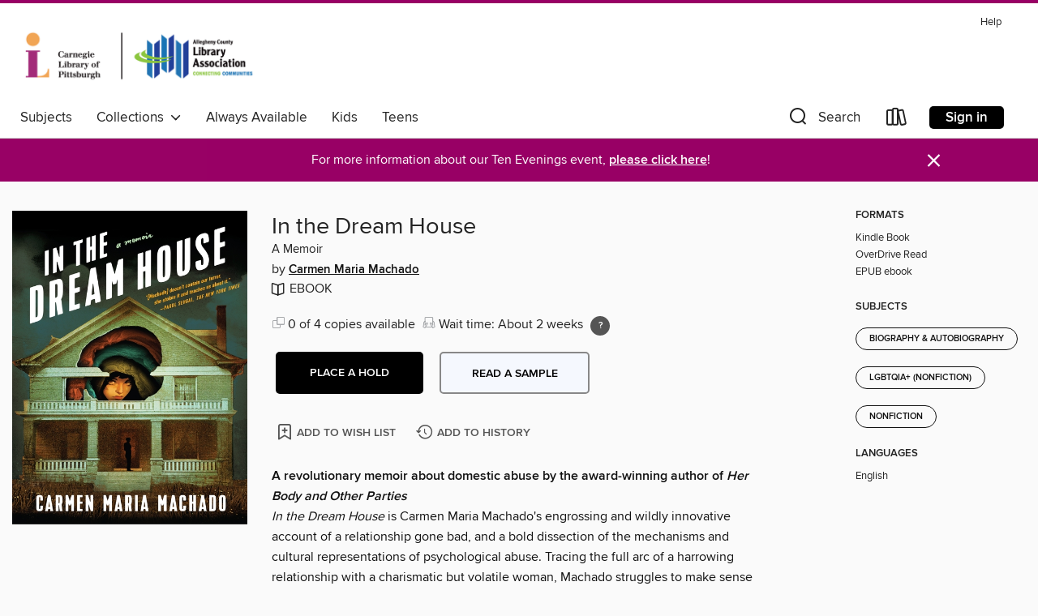

--- FILE ---
content_type: text/css; charset=utf-8
request_url: https://acla.overdrive.com/assets/v3/css/7e409a0e368f5c518646083e38833a40/colors.css?primary=%232bb0d9&primaryR=43&primaryG=176&primaryB=217&primaryFontColor=%23000&secondary=%23980065&secondaryR=152&secondaryG=0&secondaryB=101&secondaryFontColor=%23fff&bannerIsSecondaryColor=false&defaultColor=%23222
body_size: 1594
content:
.primary-color{color:#2bb0d9!important}.primary-fill{fill:#2bb0d9!important}.primary-background{background-color:#2bb0d9}.primary-font{color:#000}.primary-font-highlight-box:before{content:'';position:absolute;display:block;top:0;bottom:0;left:0;right:0;background:#000;opacity:.08}.primary-font-highlight-box:after{content:'';position:absolute;display:block;top:0;bottom:0;left:0;right:0;border:1px dashed #000;opacity:.28}.secondary-font-highlight-box:before{content:'';position:absolute;display:block;top:0;bottom:0;left:0;right:0;background:#fff;opacity:.08}.secondary-font-highlight-box:after{content:'';position:absolute;display:block;top:0;bottom:0;left:0;right:0;border:1px dashed #fff;opacity:.28}.Hero .Hero-banner{background:#2bb0d9!important}.Campaign{background:#2bb0d9!important}.Campaign-title{color:#000}.Campaign-monochrome-svg{fill:#000}.Campaign-featuredTitle,.Campaign-featuredTitle:hover{color:#000}.Campaign-author,.Campaign-author:hover{color:#000}.Campaign-author:hover,.Campaign-learnMoreLink{color:#000}.Campaign-description{color:#000}.kindle-trouble-container .od-format-button{color:#fff!important}.button.place-a-hold.Button-holdButton{border:2px solid}.button.place-a-hold.Button-holdButton:hover{border:2px solid}.AccountPageMenu-tabListItem{border-color:#2bb0d9!important}.primary-color-hover:hover{color:#2bb0d9!important}.primary-color-focus:focus{color:#2bb0d9!important}.secondary-color{color:#980065!important}.secondary-fill{fill:#980065!important}.secondary-color-hoverable{color:#980065}.secondary-color-hoverable:focus,.secondary-color-hoverable:hover{color:#790050}.secondary-background{background:#980065!important;color:#fff!important}.secondary-color-hover:hover{color:#980065!important}.secondary-background-hover:hover{background:#980065!important}.secondary-color-focus:focus{color:#980065!important}.secondary-border-color{border-color:#980065!important}.secondary-underline{color:#980065!important;text-decoration:underline}.button.outline[disabled],.button.outline[disabled]:focus,.button.outline[disabled]:hover{color:#666!important;border-color:#666;background:0 0}.spinner{border-bottom:4px solid rgba(255,255,255,.2);border-left:4px solid rgba(255,255,255,.2);border-right:4px solid rgba(255,255,255,.2);border-top:4px solid rgba(255,255,255,.8)}.MergedSite .Header,.nav-container{border-top:4px solid #980065;background-color:#fff}.notificationDotContainer{background-color:#fff}.BrowseFormats .BrowseFormats-link.is-active:after,.BrowseFormats .BrowseFormats-link:after{background-color:#2bb0d9}.icon-account.expanded{color:#980065!important}.top-bar-section ul:not(.open) li:not(.has-form) a:not(.button):not(.close-advantage-tout){color:#222;background-color:#fff}.notification-bell-svg{fill:#222;stroke:#222}.top-bar-section ul li{color:#222;background:0 0}.top-bar-section ul li:hover{background:0 0}.top-bar-section ul .open li:not(.has-form) a:not(.button):not(.close-advantage-tout){color:#222;background-color:#fff}.content.f-dropdown div h2,.content.f-dropdown div li h2{color:#2bb0d9}.title-details .loan-button-audiobook .accordion .accordion-navigation a.primary:focus{box-shadow:none;color:#fff}.title-details .loan-button-audiobook .accordion .accordion-navigation a.primary:hover{color:#fff}.top-bar.expanded .toggle-topbar.menu-icon{color:#980065}nav.top-bar{background-color:#fff}nav.top-bar li.search-icon i.expanded{color:#980065}.top-bar.expanded .toggle-topbar.browse a{color:#980065}ul#lending-period-options-mobile.f-dropdown li a:after,ul#lending-period-options-mobile.f-dropdown li a:hover,ul#lending-period-options.f-dropdown li a:after,ul#lending-period-options.f-dropdown li a:hover{color:#980065}ul.pagination li.current a:focus,ul.pagination li.current a:hover,ul.pagination li.current button:focus,ul.pagination li.current button:hover{background:#2bb0d9}.Toaster-toast:not(.is-burnt),.sample-only-banner{background-color:#980065;color:#fff}.sample-only-banner__message h1,.sample-only-banner__message h2,.sample-only-banner__message h3,.sample-only-banner__message h4,.sample-only-banner__message h5,.sample-only-banner__message h6{color:#fff}.accordion-navigation .content a li:hover{color:#980065}.library-card-sign-up a:hover{color:#2bb0d9}span.selected,span.selected:hover{border-color:#980065}.collection-link.primary-color-hover:hover span.selected{border-color:#2bb0d9}.Autocompletions .Autocompletions-item.is-active{border-left:solid 2px #980065!important}[dir=rtl] .Autocompletions .Autocompletions-item.is-active{border-left:inherit!important;border-right:solid 2px #980065!important}.media-container.list-view ul li .title-container .title-contents .title-header-bar.available-title a{color:#fff;background:#980065}.Nav-searchIcon--desktop.is-selected{border-bottom:2px solid #980065}.Nav-collectionsDropLink.open .Nav-collectionsDropArrow{color:#980065!important}.MobileNav-roomLibraryName,.Nav-room-logo--desktop{color:#980065!important}.DesktopNavLinks .DesktopNavLinks-link{color:#222}.Nav-accountDropArrow{color:#222}.Nav-collectionsDropArrow{color:#222}.Nav-searchIcon--desktop{color:#222}.Nav-bookshelfIcon--desktop{color:#222}.Nav-advancedSearch{color:#222}.Nav-advancedSearch:hover{color:#222}.Nav-advancedSearch:focus{color:#222}.Nav-advancedSearchCaret{color:#222}.getACardPromoHeader p{color:#222}.MobileNav{background-color:#fff;color:#222}.MobileNav-bookshelfIcon{color:#222}.MobileNav-hamburgerIcon{color:#222}.MobileNav-submitSearch{color:#222}.MobileNav-advancedSearch{color:#000;background-color:#fff}.MobileNav-searchInput{background:0 0!important}.Nav .Nav-searchBar{border-bottom:1px solid #ccc}.MobileNav-roomLogo,.Nav-room-sub-logo--desktop{color:#666}a.Nav-backToMainCollection{color:#222}a.Nav-backToMainCollection:hover{color:#222}.Nav-topRightLink:not(:first-child){border-left:1px solid #cdccd1}[dir=rtl] .Nav-topRightLink:not(:first-child){border-left:inherit;border-right:1px solid #cdccd1}.search-bar input{background:#fff!important}.MobileNav-clearSearchIcon,.Nav-clearSearch{background:#555}p.advantage-tout-text{color:#222}p.advantage-tout-text:hover{color:#222}